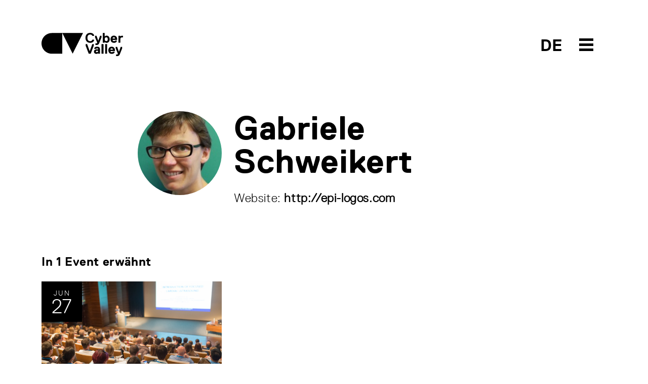

--- FILE ---
content_type: text/html; charset=utf-8
request_url: https://cyber-valley.de/de/people/1ce857e9-031b-4f91-a12c-70b113191af2
body_size: 10031
content:
<!DOCTYPE html>
<html lang="de">
	<head>
		<title>Cyber Valley</title>
		<meta name="csrf-param" content="authenticity_token" />
<meta name="csrf-token" content="bvGXWP3ZGaA9Q5hPpfU0lKA2FYQCZpqHvgzltKM94N+TfpnkSf9l7yFDY5JCQLeHTyWF7G4dNiY4I1FgZdfDEg==" />
		<meta name="turbolinks-cache-control">
		<meta name="keywords" content="Cyber Valley, Cyber, AI,KI, Künstliche Intelligenz, Artificial Intelligence, Maschinelles Lernen, Machine Learning, Computer Vision, Robotik, Robotics, Roboter, Robots, Startups, Entrepreneurship, Incubator, Max Planck, Max Planck Gesellschaft, Max Planck Society, Baden-Württemberg, Germany, Deutschland, Europe, Europa, Gründer, Universität Tübingen, Universität Stuttgart, Stuttgart, Tübingen, Bosch, Daimler, BMW, Facebook, Porsche, ZF, Professur, Lehrstuhl, Stifungslehrstuhl, Professorship, Chair, Forschungsgruppe, Research Group, Intelligente Systeme, Intelligent Systems, MPI, Max Planck Institut, Max Planck Institute">
		<meta name="description" content="Cyber Valley is Europe’s largest research consortium in the field of artificial intelligence. Academic and private sector partners are building bridges between curiosity-driven basic research and applied research. New and multidisciplinary initiatives are constantly being added to the mix, and the Stuttgart-Tübingen region keeps gaining momentum as a European hotspot for research and innovation in the fields of machine learning, robotics, and computer vision. The state of Baden-Württemberg, the Max Planck Society with the Max Planck Institute for Intelligent Systems, the Universities of Stuttgart and Tübingen, as well as Amazon, BMW AG, Daimler AG, IAV GmbH, Dr. Ing. h.c. F. Porsche AG, Robert Bosch GmbH, and ZF Friedrichshafen AG are Cyber Valley’s founding partners of this initiative. In 2019, Fraunhofer-Gesellschaft also joined Cyber Valley as a partner. Moreover, Cyber Valley receives support from the Christian Bürkert Foundation, the Gips-Schüle Foundation, the Vector Foundation, and the Carl Zeiss Foundation.">
		<meta name="author" content="Cyber Valley">
	    	<meta property="og:url" content="https://cyber-valley.de/de/people/1ce857e9-031b-4f91-a12c-70b113191af2" />
	<meta property="og:title" content="Gabriele Schweikert" />
	<meta property="og:description" content="" />
	<meta property="og:image" content="https://cyber-valley.de/uploads/person/image/405/thumb_ticker_xxl_Gabriele_Schweikert.jpeg?45678" />
	<meta property="og:type" content="website" />
<meta property="og:locale:alternate" content="en_US" />
<meta property="og:locale:alternate" content="de_DE" />
		<meta charset="utf-8">
		<meta http-equiv="X-UA-Compatible" content="IE=edge">
		<meta name="viewport" content="width=device-width, initial-scale=1">
		<link rel="preload" href="/assets/ReplicaLLWeb-Light-3332d9a74c609953101aecbbeaf2fb42cb4c4adcf7dca2fdc613b90499696cb3.woff2" as="font" type="font/woff2" crossorigin> 
		<link rel="preload" href="/assets/ReplicaLLWeb-Regular-4181bfc21c11b89a410bcbaa1499aa39d1526cf674aa1c33839d09da13616a39.woff2" as="font" type="font/woff2" crossorigin> 
		<link rel="preload" href="/assets/ReplicaLLWeb-Bold-03d71b6fd32ca6430b88fd1ecbaceff521b71f44f5f52586eb0a40bc667d7ecd.woff2" as="font" type="font/woff2" crossorigin> 
		<link rel="stylesheet" media="all" href="/assets/application-dedd71686f08f5121e4da9fdc86a2c77b853fcbe44a8cd49dcc9a69e7bc107d6.css" data-turbolinks-track="reload" />
		<script src="/assets/application-5a036147213088b08dfb054931f117a1db7ac2a17f4f9a08590cdac9ae4ef232.js" data-turbolinks-track="reload"></script>
		<link rel="icon" type="image/x-icon" href="/assets/cyvy_fav-c40dbb053294d9b82e46fa51a3e0f0144275b3c4848886db34f00f2d2a38a0f2.png" />
	</head>

	<body>
		<header>
	<div class="container">
		<div class="row pt-2 pb-5">
			<div class="col-6">
				<a href="/de">
					<svg xmlns="http://www.w3.org/2000/svg" width="161" height="46" viewBox="0 0 161 46" id="cyvy-logo" class="header-logo">
					    <g fill="none" fill-rule="evenodd"><g fill="#000"><g><g><g><path d="M100.235 13.729l.273-.274h3.282l.273.274c-.547 3.829-3.555 6.016-7.93 6.016-6.017 0-9.299-4.102-9.299-9.845 0-5.742 3.282-9.845 9.299-9.845 4.375 0 7.383 2.188 7.93 5.743l-.273.274h-3.282l-.273-.274c-.547-1.64-1.915-2.461-4.102-2.461-3.83 0-5.47 2.735-5.47 6.563 0 3.829 1.64 6.564 5.47 6.564 2.187 0 3.555-.82 4.102-2.735M114.206 19.745c-1.094 2.735-2.187 4.376-6.016 4.376h-1.368l-.273-.273v-2.735l.273-.274h1.368c1.367 0 1.64-.273 1.914-1.094v-.273L105.73 8.806V6.072l.273-.274h2.461l.274.274 3.282 9.298h.273l3.282-9.298.273-.274h2.461l.274.274v2.734l-4.376 10.94M127.88 8.806c-2.187 0-3.008 1.641-3.008 3.83 0 2.187.82 3.828 3.008 3.828s3.009-1.641 3.009-3.829-.821-3.829-3.009-3.829zm.82 10.94c-1.257 0-2.707-.383-3.554-1.368h-.274l-.273.82-.274.274h-3.008l-.273-.274V.602l.273-.273h3.282l.273.273v6.29h.274c.847-.957 2.27-1.367 3.555-1.367 3.282 0 6.016 2.735 6.016 7.11 0 4.376-2.734 7.11-6.016 7.11zM145.383 10.994c0-.273-.273-2.188-2.46-2.188-2.189 0-2.462 1.915-2.462 2.188l.273.274h4.376l.273-.274zm4.103 2.735l-.274.274h-8.478l-.273.273c0 .547.547 2.188 2.735 2.188.82 0 1.64-.274 1.914-.82l.273-.274h3.282l.274.273c-.274 1.641-1.642 4.102-5.743 4.102-4.65 0-6.837-3.281-6.837-7.11s2.188-7.11 6.563-7.11 6.564 3.281 6.564 7.11v1.094zM160.698 9.08h-1.914c-2.187 0-3.007 1.094-3.007 3.555v6.563l-.274.274h-3.282l-.273-.274V6.072l.273-.274h3.007l.275.274.274.82h.271c.575-.793 1.723-1.094 3.01-1.094h1.64l.275.274v2.734l-.275.274M97.268 41.077L96.995 41.351 93.44 41.351 93.166 41.077 87.15 25.216 87.15 22.481 87.423 22.208 89.885 22.208 90.158 22.481 95.081 35.881 95.354 35.881 100.277 22.481 100.55 22.208 103.011 22.208 103.285 22.481 103.285 25.216 97.268 41.077M111.49 35.608c-.356-.191-1.121-.273-1.64-.273-1.642 0-2.462.546-2.462 1.64 0 .848.52 1.368 1.914 1.368 1.395 0 2.461-.82 2.461-1.915v-.547l-.273-.273zm3.829 5.743h-3.009l-.273-.274-.274-.547h-.273c-.793.712-1.86 1.094-3.008 1.094-3.036 0-4.923-1.64-4.923-4.375 0-4.075 3.829-4.65 6.017-4.65.683 0 1.312.083 1.914.274l.273-.273v-.274c0-1.367-.273-1.64-1.914-1.64-.848 0-1.613-.028-1.914.82l-.274.273h-3.281l-.274-.273c0-1.641 1.368-4.102 5.743-4.102 4.376 0 5.743 2.215 5.743 6.29v7.383l-.273.274zM122.156 41.351L118.874 41.351 118.601 41.077 118.601 22.481 118.874 22.208 122.156 22.208 122.429 22.481 122.429 41.077 122.156 41.351M129.266 41.351L125.985 41.351 125.711 41.077 125.711 22.481 125.985 22.208 129.266 22.208 129.539 22.481 129.539 41.077 129.266 41.351M141.026 32.873c0-.273-.274-2.188-2.462-2.188-2.187 0-2.46 1.915-2.46 2.188l.273.274h4.375l.274-.274zm4.101 2.735l-.273.273h-8.477l-.274.274c0 .547.547 2.188 2.735 2.188.82 0 1.64-.274 1.914-.82l.274-.274h3.281l.274.273c-.274 1.641-1.64 4.102-5.743 4.102-4.65 0-6.837-3.281-6.837-7.11s2.188-7.11 6.563-7.11c4.376 0 6.563 3.281 6.563 7.11v1.094zM154.974 41.624C153.88 44.36 152.785 46 148.958 46h-1.369l-.273-.273v-2.735l.273-.274h1.369c1.367 0 1.64-.273 1.913-1.094v-.273l-4.375-10.666v-2.734l.273-.274h2.462l.273.274 3.281 9.298h.273l3.283-9.298.273-.274h2.462l.273.274v2.734l-4.375 10.94M20.502.355C9.18.355 0 9.535 0 20.858S9.18 41.36 20.502 41.36h20.502V.355H20.502M61.506 41.36L41.004.355 82.009.355 61.506 41.36" transform="translate(-160.000000, -40.000000) translate(160.000000, 21.000000) translate(0.000000, 19.000000)"/></g></g></g></g></g>
					</svg>
					<!-- <svg id="Layer_1" data-name="Layer 1" xmlns="http://www.w3.org/2000/svg" viewBox="0 0 500 499.82" class="header-logo-5-year">
						<defs>
							<style>
								.cls-1{fill:#fff;}
								.cls-2{fill:#000;}
								.cls-3{fill:#ff0043;}
							</style>
						</defs>
						<path class="cls-2" d="M71.42,338a71.43,71.43,0,0,0,0,142.85h71.43V338Z" transform="translate(0 -0.09)"/>
						<polygon class="cls-2" points="214.27 480.72 142.85 337.87 285.69 337.87 214.27 480.72"/>
						<path class="cls-2" d="M322.2,499.91l-3-7c1.68-.72,41.08-18.22,39.64-60.06-.49-14.1-3.27-27.29-6-40.06-4.49-21.28-8.73-41.38-1.6-62.22C357,314,378.13,280.53,417.39,273l1.42,7.42c-33.25,6.36-54.32,34.95-60.36,52.62-6.46,18.87-2.43,38,1.84,58.21,2.76,13.08,5.61,26.61,6.12,41.37C368,479.72,322.66,499.72,322.2,499.91Z" transform="translate(0 -0.09)"/>
						<path class="cls-3" d="M412.39,282a72.92,72.92,0,0,0-12.9,5.15l-17.55,36.21L449.41,300Z" transform="translate(0 -0.09)"/><path class="cls-3" d="M492.06,96.13a142.84,142.84,0,1,0-96.29,184.34,81.74,81.74,0,0,1,18.86-6.78A142.82,142.82,0,0,0,492.06,96.13Z" transform="translate(0 -0.09)"/>
						<path class="cls-1" d="M373.12,206.59c-25.36,6.74-42.48-3.19-49.56-23l1.24-2.14L345.09,176l2.14,1.24c4.39,9.69,10.36,11.72,20.5,9,11.83-3.15,17.25-10,12.76-26.92-3.15-11.83-10.46-18.94-22.3-15.79-6.76,1.8-13.08,5.28-15.91,15.08l-2.92,2.59L322,164.06l-2.14-1.24L306.17,97.68l1.24-2.14,69.32-18.42,2.13,1.24,4.5,16.91-1.24,2.14L334.78,110l-1.24,2.13,4.6,24.12,1.69-.45c2.21-5.29,7.05-10.92,18-13.84,22-5.84,40,7.47,45.83,29.45C410.89,178.45,401.86,199,373.12,206.59Z" transform="translate(0 -0.09)"/>
					</svg> -->
				</a>
			</div>
			<div class="col-6 text-end">	
				<div style="position: relative; display: inline-block; width: 160px;">
					<span class="header-btn-toggle-text header-btn-toggle-text-black">
								<a href='/en/people/1ce857e9-031b-4f91-a12c-70b113191af2' class=''>DE</a> 
					</span>
					<span id="menuArea">
	<input type="checkbox" id="menuToggle"></input>
	<label for="menuToggle" class="menuOpen">
  		<span class="open" onclick="mobileMenuToggle()">
	  		<svg width="80px" height="80px" viewBox="0 0 80 80" version="1.1" xmlns="http://www.w3.org/2000/svg" xmlns:xlink="http://www.w3.org/1999/xlink" id="menu-burger-btn">
			    <g id="Icon/Black/M/Menu" stroke="none" stroke-width="1" fill="none" fill-rule="evenodd">
			        <rect id="Rectangle-8-Copy-33" x="0" y="0" width="80" height="80"></rect>
			        <path d="M26,28 L54,28 L54,33 L26,33 L26,28 Z M26,48 L54,48 L54,53 L26,53 L26,48 Z M26,38 L54,38 L54,43 L26,43 L26,38 Z" id="Combined-Shape" fill="#000"></path>
			    </g>
			</svg>
			<svg width="80px" height="80px" viewBox="0 0 80 80" version="1.1" xmlns="http://www.w3.org/2000/svg" xmlns:xlink="http://www.w3.org/1999/xlink" id="menu-close-btn">
				<g id="Icon/Black/M/CloseX" stroke="none" stroke-width="1" fill="none" fill-rule="evenodd">
					<path d="M40,38.391342 L36.0130772,34.4044192 C35.6225529,34.0138949 34.9893879,34.0138949 34.5988636,34.4044192 C34.2083394,34.7949435 34.2083394,35.4281085 34.5988636,35.8186328 L38.5857864,39.8055556 L34.5988636,43.7924784 C34.2083394,44.1830026 34.2083394,44.8161676 34.5988636,45.2066919 C34.9893879,45.5972162 35.6225529,45.5972162 36.0130772,45.2066919 L40,41.2197691 L43.9869228,45.2066919 C44.3774471,45.5972162 45.0106121,45.5972162 45.4011364,45.2066919 C45.7916606,44.8161676 45.7916606,44.1830026 45.4011364,43.7924784 L41.4142136,39.8055556 L45.4011364,35.8186328 C45.7916606,35.4281085 45.7916606,34.7949435 45.4011364,34.4044192 C45.0106121,34.0138949 44.3774471,34.0138949 43.9869228,34.4044192 L40,38.391342 Z M40,56 C31.163444,56 24,48.836556 24,40 C24,31.163444 31.163444,24 40,24 C48.836556,24 56,31.163444 56,40 C56,48.836556 48.836556,56 40,56 Z" id="Combined-Shape" fill="#fff"></path>
					<rect id="Rectangle-8-Copy-26" x="0" y="0" width="80" height="80"></rect>
				</g>
			</svg>
  		</span>
	</label>
	<div class="menu menuEffects">
  		<label for="menuToggle"></label>
			<div>
				<div class="mobile-menu-header">
					<div class="container">
						<div class="row pt-2 pb-5">
							<div class="col-6 mobile-logo-container-col">
								<a href="/de">
									<svg xmlns="http://www.w3.org/2000/svg" width="161" height="46" viewBox="0 0 161 46" id="cyvy-logo">
									    <g fill="#fff" fill-rule="evenodd"><g fill="#fff"><g><g><g><path d="M100.235 13.729l.273-.274h3.282l.273.274c-.547 3.829-3.555 6.016-7.93 6.016-6.017 0-9.299-4.102-9.299-9.845 0-5.742 3.282-9.845 9.299-9.845 4.375 0 7.383 2.188 7.93 5.743l-.273.274h-3.282l-.273-.274c-.547-1.64-1.915-2.461-4.102-2.461-3.83 0-5.47 2.735-5.47 6.563 0 3.829 1.64 6.564 5.47 6.564 2.187 0 3.555-.82 4.102-2.735M114.206 19.745c-1.094 2.735-2.187 4.376-6.016 4.376h-1.368l-.273-.273v-2.735l.273-.274h1.368c1.367 0 1.64-.273 1.914-1.094v-.273L105.73 8.806V6.072l.273-.274h2.461l.274.274 3.282 9.298h.273l3.282-9.298.273-.274h2.461l.274.274v2.734l-4.376 10.94M127.88 8.806c-2.187 0-3.008 1.641-3.008 3.83 0 2.187.82 3.828 3.008 3.828s3.009-1.641 3.009-3.829-.821-3.829-3.009-3.829zm.82 10.94c-1.257 0-2.707-.383-3.554-1.368h-.274l-.273.82-.274.274h-3.008l-.273-.274V.602l.273-.273h3.282l.273.273v6.29h.274c.847-.957 2.27-1.367 3.555-1.367 3.282 0 6.016 2.735 6.016 7.11 0 4.376-2.734 7.11-6.016 7.11zM145.383 10.994c0-.273-.273-2.188-2.46-2.188-2.189 0-2.462 1.915-2.462 2.188l.273.274h4.376l.273-.274zm4.103 2.735l-.274.274h-8.478l-.273.273c0 .547.547 2.188 2.735 2.188.82 0 1.64-.274 1.914-.82l.273-.274h3.282l.274.273c-.274 1.641-1.642 4.102-5.743 4.102-4.65 0-6.837-3.281-6.837-7.11s2.188-7.11 6.563-7.11 6.564 3.281 6.564 7.11v1.094zM160.698 9.08h-1.914c-2.187 0-3.007 1.094-3.007 3.555v6.563l-.274.274h-3.282l-.273-.274V6.072l.273-.274h3.007l.275.274.274.82h.271c.575-.793 1.723-1.094 3.01-1.094h1.64l.275.274v2.734l-.275.274M97.268 41.077L96.995 41.351 93.44 41.351 93.166 41.077 87.15 25.216 87.15 22.481 87.423 22.208 89.885 22.208 90.158 22.481 95.081 35.881 95.354 35.881 100.277 22.481 100.55 22.208 103.011 22.208 103.285 22.481 103.285 25.216 97.268 41.077M111.49 35.608c-.356-.191-1.121-.273-1.64-.273-1.642 0-2.462.546-2.462 1.64 0 .848.52 1.368 1.914 1.368 1.395 0 2.461-.82 2.461-1.915v-.547l-.273-.273zm3.829 5.743h-3.009l-.273-.274-.274-.547h-.273c-.793.712-1.86 1.094-3.008 1.094-3.036 0-4.923-1.64-4.923-4.375 0-4.075 3.829-4.65 6.017-4.65.683 0 1.312.083 1.914.274l.273-.273v-.274c0-1.367-.273-1.64-1.914-1.64-.848 0-1.613-.028-1.914.82l-.274.273h-3.281l-.274-.273c0-1.641 1.368-4.102 5.743-4.102 4.376 0 5.743 2.215 5.743 6.29v7.383l-.273.274zM122.156 41.351L118.874 41.351 118.601 41.077 118.601 22.481 118.874 22.208 122.156 22.208 122.429 22.481 122.429 41.077 122.156 41.351M129.266 41.351L125.985 41.351 125.711 41.077 125.711 22.481 125.985 22.208 129.266 22.208 129.539 22.481 129.539 41.077 129.266 41.351M141.026 32.873c0-.273-.274-2.188-2.462-2.188-2.187 0-2.46 1.915-2.46 2.188l.273.274h4.375l.274-.274zm4.101 2.735l-.273.273h-8.477l-.274.274c0 .547.547 2.188 2.735 2.188.82 0 1.64-.274 1.914-.82l.274-.274h3.281l.274.273c-.274 1.641-1.64 4.102-5.743 4.102-4.65 0-6.837-3.281-6.837-7.11s2.188-7.11 6.563-7.11c4.376 0 6.563 3.281 6.563 7.11v1.094zM154.974 41.624C153.88 44.36 152.785 46 148.958 46h-1.369l-.273-.273v-2.735l.273-.274h1.369c1.367 0 1.64-.273 1.913-1.094v-.273l-4.375-10.666v-2.734l.273-.274h2.462l.273.274 3.281 9.298h.273l3.283-9.298.273-.274h2.462l.273.274v2.734l-4.375 10.94M20.502.355C9.18.355 0 9.535 0 20.858S9.18 41.36 20.502 41.36h20.502V.355H20.502M61.506 41.36L41.004.355 82.009.355 61.506 41.36" transform="translate(-160.000000, -40.000000) translate(160.000000, 21.000000) translate(0.000000, 19.000000)"/></g></g></g></g></g>
									</svg>
								</a>
							</div>
							<div class="col-6"></div>
						</div>
					</div>
				</div>
				<div class="mobile-menu-item-container">
				<div class="container h-100">
					<div class="row h-100">
						<div class="col-md-2 col-sm-12"></div>
						<div class="col-md-8 col-sm-12 text-start align-self-center">
							<div class="row">
								<div class="col-md-6">
									<div class="mobile-menu-links">
										<h2><a href="/de/about">Über uns</a></h2>
										<h2><a href="/de/events">Events</a></h2>
										<h2><a href="/de/news">News</a></h2>
										<h2><a href="/de/public-engagement">Public Engagement</a></h2>
										<h2><a href="/de/jobs">Jobs</a></h2>										
									</div>
								</div>
								<div class="col-md-6">
									<div class="mobile-menu-links">
										<h2><a href="/de/start-up-network">Start-up Network</a></h2>
										<h2><a href="/de/corporate-network">Corporate Network</a></h2>
										<h2><a href="/de/investor-network">Investor Network</a></h2>
										<h2><a href="/de/ai-incubator">The AI Incubator</a></h2>
										<h2><a href="/de/cyber-valley-health-cluster">Health Cluster</a></h2>
									</div>
								</div>
							</div>
						</div>
						<div class="col-md-2 col-sm-12"></div>
					</div>
				</div>
			</div>
		</div>
</span>
				</div>
			</div>
		</div>
	</div>
</header>
			<div class="header-teaser-container"></div>
		<main>
			


<section>
	<div class="container">
		<div class="row">
			<div class="col-md-2 col-sm-12"></div>
			<div class="col-md-8 col-sm-12">
				<div class="row">
					<div class="col-3">
  							<img class="rounded-circle img-stretch" src="/uploads/person/image/405/thumb_ticker_sm_Gabriele_Schweikert.jpeg" alt="Thumb ticker sm gabriele schweikert" />
					</div>
					<div class="col-9">
						<h1 class="mb-4">Gabriele Schweikert</h1>
						<p></p>
							<address class="mt-4">
								<p class="mb-4"></p>
								<p>
									
									
									
									Website: <a rel="noopener noreferrer" target="_blank" href="http://epi-logos.com ">http://epi-logos.com </a><br/>
								</p>
							</address>
					</div>
				</div>
			</div>
			<div class="col-md-2 col-sm-12"></div>
		</div>	
	</div>
</section>
	<section>
		<div class="container">
			<div class="row">
				<div class="co-12">
					<h4 class="mb-4">
							In 1 Event erwähnt
				</div>
			</div>	
			<div class="row">
					<div class="col-md-4 col-sm-12">
	<div class="item event">
		<div class="event-img-container">
				<a href="/de/events/maschinelles-lernen-was-ist-das-eigentlich-und-wo-wird-es-angewendet"><img class="img-stretch" src="/uploads/event/image/9/thumb_ticker_md_AdobeStock_126612344.jpeg" alt="Thumb ticker md adobestock 126612344" /></a>
			<div class="event-date-box">
				<div class="event-date-box-month text-uppercase">JUN</div>
				<div class="event-date-box-day">27</div>
			</div>
		</div>
		<h4 class="pt-4 pb-0 mb-0"><a class="no-decoration" href="/de/events/maschinelles-lernen-was-ist-das-eigentlich-und-wo-wird-es-angewendet">Maschinelles Lernen - was ist das eigentlich und wo wird es angewen...</a></h4>
		<p class="pb-0 mb-0"><a class="no-decoration" href="/de/events/maschinelles-lernen-was-ist-das-eigentlich-und-wo-wird-es-angewendet">Das Studium Generale der Universität Tübingen steht allen Interessi...</a></p>
		<a href="/de/events/maschinelles-lernen-was-ist-das-eigentlich-und-wo-wird-es-angewendet"><img class="arrow-link" src="/assets/Icons/Black/PNG/Arrow-Left-77922fb169f53ff383946f7ec74776cf45dbd7d8ea1ce34538fd71a5eb3db03c.png" alt="Arrow left" /></a>
	</div>
</div>
			</div>
		</div>
	</section>
	<section>
		<div class="container">
			<div class="row">
				<div class="co-12">
					<h4 class="mb-4">
							In 4 Themen erwähnt
					</h4>
				</div>
			</div>	
			<div class="row">
				<div class="col-12">
						<a class="btn btn-outline-dark tag-btn mb-2" href="/de/tags/university-of-tubingen">University of Tübingen</a>
						<a class="btn btn-outline-dark tag-btn mb-2" href="/de/tags/machine-learning">Machine Learning</a>
						<a class="btn btn-outline-dark tag-btn mb-2" href="/de/tags/biomedicine">Biomedicine</a>
						<a class="btn btn-outline-dark tag-btn mb-2" href="/de/tags/ai-in-medicine">AI in Medicine</a>
				</div>
			</div>
		</div>
	</section>
<section class="bg-pink xtra-padding ">
	<div class="container">
		<div class="newsletter">
			<div class="row">
				<div class="col-3 d-none d-md-block" /></div>
				<div class="col-md-9 col-sm-12">
							<h3 >Cyber Valley Newsletter</h3>
							<div class="col-md-8 col-sm-12 copy-standard">
								<p>
										Wir versenden regelmäßig einen Überblick mit News und Events innerhalb Cyber Valley Community. Nur auf Englisch verfügbar.
								</p>
							</div>
							<form action="https://eu2.cleverreach.com/f/259413-280292/wcs/" method="post" target="_blank">
							  	<div class="row">
							  		<div class="col-md-8 col-sm-12">
							  			<input id="text6483215" name="email" type="email" class="form-control cyvy-form-control" placeholder="E-Mail-Adresse eingeben">

							  			<div class="label-black text-uppercase mt-3 mb-4">
						  						<a href="/de/privacy-policy"><img class="arrow-link" src="/assets/Icons/Black/PNG/Arrow-Left-77922fb169f53ff383946f7ec74776cf45dbd7d8ea1ce34538fd71a5eb3db03c.png" alt="Arrow left" /> Datenschutzhinweis</a>
						  				</div>
							  		</div>
							  		<div class="col d-none d-md-block">
							  			<button type="submit" class="btn btn-outline-dark btn-cyvy-lg text-uppercase">Anmelden</button>
							  		</div>
							  	</div>
								<div class="col-12 d-block d-md-none">
									<div class="d-grid">
										<button type="button" class="btn btn-outline-dark btn-cyvy-lg text-uppercase">Anmelden</button>
									</div>
								</div>
								<noscript>
						            <a href="http://www.cleverreach.de">www.CleverReach.de</a>
						        </noscript>
							</form>
				</div>
				</div>
			</div>
	</div>
</section>
		</main>
		<footer>
	<div class="container">
		<div class="row pb-4">
			<div class="col-md-3 col-sm-12">
				<div class="footer-logo-container">
					<a href="/de">
						<svg xmlns="http://www.w3.org/2000/svg" width="161" height="46" viewBox="0 0 161 46">
							<title>Cyber Valley</title>
		    				<g fill="none" fill-rule="evenodd"><g fill="#FFF"><g><g><g>
		                        <path d="M100.235 13.729l.273-.274h3.282l.273.274c-.547 3.829-3.555 6.016-7.93 6.016-6.017 0-9.299-4.102-9.299-9.845 0-5.742 3.282-9.845 9.299-9.845 4.375 0 7.383 2.188 7.93 5.743l-.273.274h-3.282l-.273-.274c-.547-1.64-1.915-2.461-4.102-2.461-3.83 0-5.47 2.735-5.47 6.563 0 3.829 1.64 6.564 5.47 6.564 2.187 0 3.555-.82 4.102-2.735M114.206 19.745c-1.094 2.735-2.187 4.376-6.016 4.376h-1.368l-.273-.273v-2.735l.273-.274h1.368c1.367 0 1.64-.273 1.914-1.094v-.273L105.73 8.806V6.072l.273-.274h2.461l.274.274 3.282 9.298h.273l3.282-9.298.273-.274h2.461l.274.274v2.734l-4.376 10.94M127.88 8.806c-2.187 0-3.008 1.641-3.008 3.83 0 2.187.82 3.828 3.008 3.828s3.009-1.641 3.009-3.829-.821-3.829-3.009-3.829zm.82 10.94c-1.257 0-2.707-.383-3.554-1.368h-.274l-.273.82-.274.274h-3.008l-.273-.274V.602l.273-.273h3.282l.273.273v6.29h.274c.847-.957 2.27-1.367 3.555-1.367 3.282 0 6.016 2.735 6.016 7.11 0 4.376-2.734 7.11-6.016 7.11zM145.383 10.994c0-.273-.273-2.188-2.46-2.188-2.189 0-2.462 1.915-2.462 2.188l.273.274h4.376l.273-.274zm4.103 2.735l-.274.274h-8.478l-.273.273c0 .547.547 2.188 2.735 2.188.82 0 1.64-.274 1.914-.82l.273-.274h3.282l.274.273c-.274 1.641-1.642 4.102-5.743 4.102-4.65 0-6.837-3.281-6.837-7.11s2.188-7.11 6.563-7.11 6.564 3.281 6.564 7.11v1.094zM160.698 9.08h-1.914c-2.187 0-3.007 1.094-3.007 3.555v6.563l-.274.274h-3.282l-.273-.274V6.072l.273-.274h3.007l.275.274.274.82h.271c.575-.793 1.723-1.094 3.01-1.094h1.64l.275.274v2.734l-.275.274M97.268 41.077L96.995 41.351 93.44 41.351 93.166 41.077 87.15 25.216 87.15 22.481 87.423 22.208 89.885 22.208 90.158 22.481 95.081 35.881 95.354 35.881 100.277 22.481 100.55 22.208 103.011 22.208 103.285 22.481 103.285 25.216 97.268 41.077M111.49 35.608c-.356-.191-1.121-.273-1.64-.273-1.642 0-2.462.546-2.462 1.64 0 .848.52 1.368 1.914 1.368 1.395 0 2.461-.82 2.461-1.915v-.547l-.273-.273zm3.829 5.743h-3.009l-.273-.274-.274-.547h-.273c-.793.712-1.86 1.094-3.008 1.094-3.036 0-4.923-1.64-4.923-4.375 0-4.075 3.829-4.65 6.017-4.65.683 0 1.312.083 1.914.274l.273-.273v-.274c0-1.367-.273-1.64-1.914-1.64-.848 0-1.613-.028-1.914.82l-.274.273h-3.281l-.274-.273c0-1.641 1.368-4.102 5.743-4.102 4.376 0 5.743 2.215 5.743 6.29v7.383l-.273.274zM122.156 41.351L118.874 41.351 118.601 41.077 118.601 22.481 118.874 22.208 122.156 22.208 122.429 22.481 122.429 41.077 122.156 41.351M129.266 41.351L125.985 41.351 125.711 41.077 125.711 22.481 125.985 22.208 129.266 22.208 129.539 22.481 129.539 41.077 129.266 41.351M141.026 32.873c0-.273-.274-2.188-2.462-2.188-2.187 0-2.46 1.915-2.46 2.188l.273.274h4.375l.274-.274zm4.101 2.735l-.273.273h-8.477l-.274.274c0 .547.547 2.188 2.735 2.188.82 0 1.64-.274 1.914-.82l.274-.274h3.281l.274.273c-.274 1.641-1.64 4.102-5.743 4.102-4.65 0-6.837-3.281-6.837-7.11s2.188-7.11 6.563-7.11c4.376 0 6.563 3.281 6.563 7.11v1.094zM154.974 41.624C153.88 44.36 152.785 46 148.958 46h-1.369l-.273-.273v-2.735l.273-.274h1.369c1.367 0 1.64-.273 1.913-1.094v-.273l-4.375-10.666v-2.734l.273-.274h2.462l.273.274 3.281 9.298h.273l3.283-9.298.273-.274h2.462l.273.274v2.734l-4.375 10.94M20.502.355C9.18.355 0 9.535 0 20.858S9.18 41.36 20.502 41.36h20.502V.355H20.502M61.506 41.36L41.004.355 82.009.355 61.506 41.36" transform="translate(-160.000000, -40.000000) translate(160.000000, 21.000000) translate(0.000000, 19.000000)"/>
		                    </g></g></g></g></g>
						</svg>
					</a>
				</div>
			</div>
			<div class="col-3 d-none d-md-block">
				<p class="footer-title">Cyber Valley GmbH</p>
				<p>Heisenbergstr. 3<br />70569 Stuttgart</p>
				<p>Maria-von-Linden-Straße 1<br />72076 Tübingen</p>
				<p class="mb-0">+49 711 689 1844<br /><a href="mailto:contact@cyber-valley.de">contact@cyber-valley.de</a></p>

				<div class="social-icons-container text-center">
					<p></p>
					<p><a rel="noopener noreferrer" target="_blank" href="https://www.linkedin.com/company/cybervalley/"><img alt="Cyber Valley on Linkedin" src="/assets/footer/social_linkedin-2562bf6b6d146624337aefe477301b48ecaceaad673d68214391f59fcdd7bbd2.svg" /></a></p>
					<p><a rel="noopener noreferrer" target="_blank" href="https://www.instagram.com/cybervalley_bw/"><img alt="Cyber Valley on Instagram" src="/assets/footer/social_instagram-5c92cd10969967ec578c3e21612b60c3654875153f7098616d721310cdb0a58d.svg" /></a></p>
					<p><a rel="noopener noreferrer" target="_blank" href="https://www.youtube.com/channel/UCPi8donVDkcOeM4C0CfP5fg"><img alt="Cyber Valley on YouTube" src="/assets/footer/social_youtube-0b93f2b045071e5117c4430cf60a8dcd1fa890a3a1fed7a2bcb446d8210bc622.svg" /></a></p>
					<p></p>
				</div>
			</div>
			<div class="col-md-3 col-sm-12">
				<h4 class="children"><a href="/de/news">News</a></h4>
				<p><a href="/de/newsletter">Cyber Valley Newsletter</a></p>
				<p class="last"><a href="/de/jobs">Cyber Valley Community Stellenanzeigen</a></p>
				
				
				<h4 class="children"><a href="/de/events">Programme</a></h4>
				<!-- <p></p> -->
				<p><a href="/de/ai-incubator">The AI Incubator</a></p>
				<p><a href="/de/ki-landbox">KI-Ländbox</a></p>
				<p class="last"><a href="/de/valley-and-sunrise-program">Valley &amp; Sunrise</a></p>
				
				<!-- <p></p> -->
				<!-- <p class="last"></p> -->

				
				<h4 class="children"><a href="/de/research">Forschung</a></h4>
				<p><a href="/de/people">Forschende</a></p>
				<p>
					<a href="/de/imprs">IMPRS-IS</a>
				</p>
				
				<p><a href="/de/research-groups">Cyber Valley Innovationscampus Forschunsgruppen</a></p>
				<p class="last">
					<a href="/de/research-fund">Cyber Valley Research Fund</a>
				</p>
				

				

			</div>
			<div class="col-md-3">
				<!-- <h4 class="children"></h4> -->
				<h4 class="children"><a href="/de/innovation-economy">Cyber Valley GmbH Innovation &amp; Economy</a></h4>
				<p><a href="/de/start-up-network">Cyber Valley Start-up Network </a></p>
				<p><a href="/de/corporate-network">Cyber Valley Corporate Network</a></p>
				<p class="last"><a href="/de/investor-network">Cyber Valley Investor Network</a></p>
				


				<h4 class="children"><a href="/de/public-engagement">Public Engagement</a></h4>
				<!-- <p></p> -->
				<p class="last"><a href="/de/public-advisory-board">Public Advisory Board</a></p>

				<h4 class="children"><a href="/de/about">Über uns</a></h4>
				<p><a href="/de/community">Cyber Valley Community</a></p>
				<p><a href="/de/partner-list">Cyber Valley Innovationscampus 1.0</a></p>
				<p><a href="/de/team">Cyber Valley GmbH Team</a></p>
				<p><a href="/de/values">Cyber Valley GmbH Values</a></p>
				<p>
						<a href="/de/aufsichtsrat">Cyber Valley GmbH Aufsichtsrat</a>
				</p>
				<p><a href="/de/press">Cyber Valley GmbH Pressekontakt</a></p>
				<p class="last"><a href="/de/faqs">Cyber Valley Community FAQs</a></p>
				
			</div>
		</div>
		<div class="row d-block d-md-none">
			<div class="col-12 text-center mb-5">
				<a rel="noopener noreferrer" target="_blank" href="https://www.linkedin.com/company/cybervalley/"><img alt="Cyber Valley on Linkedin" class="p-3" src="/assets/footer/social_linkedin-2562bf6b6d146624337aefe477301b48ecaceaad673d68214391f59fcdd7bbd2.svg" /></a>
				<a rel="noopener noreferrer" target="_blank" href="https://www.instagram.com/cybervalley_bw/"><img alt="Cyber Valley on Instagram" class="p-3" src="/assets/footer/social_instagram-5c92cd10969967ec578c3e21612b60c3654875153f7098616d721310cdb0a58d.svg" /></a>
				<a rel="noopener noreferrer" target="_blank" href="https://www.youtube.com/channel/UCPi8donVDkcOeM4C0CfP5fg"><img alt="Cyber Valley on YouTube" class="p-3" src="/assets/footer/social_youtube-0b93f2b045071e5117c4430cf60a8dcd1fa890a3a1fed7a2bcb446d8210bc622.svg" /></a>
			</div>
			<div class="col-12 text-center mb-5">
				<div class="d-grid">
					<a class="btn btn-outline-white btn-cyvy text-uppercase" href="/de/admin">Sign In</a>
				</div>
			</div>
			<div class="col-12">
				<p class="footer-title">Cyber Valley GmbH</p>
				<div class="row">
					<div class="col-6">
						<p>Heisenbergstr. 3<br />70569 Stuttgart</p>
						<p class="mb-0"><a href="mailto:contact@cyber-valley.de">contact@cyber-valley.de</a></p>
					</div>
					<div class="col-6">
						<p>Maria-von-Linden-Straße 1<br />72076 Tübingen</p>
						<p>+49 711 689 1844</p>
					</div>
				</div>
			</div>
		</div>
		<div class="row pt-4 align-items-end">
			
			<div class="col-3 d-none d-md-block">
				<a class="btn btn-outline-white btn-cyvy text-uppercase mb-2" href="/de/admin">Sign In</a>
			</div>
			<div class="col-md-3 col-sm-12">
				<p class="mb-2">
					<a href="/de/imprint">Impressum</a>  <span class="cyvy-text-muted">|</span> <a href="/de/privacy-policy">Datenschutzhinweis</a>
				</p>
			</div>
			<div class="col-md-6 col-sm-12">
				<p class="cyvy-text-muted mb-2">©2026 Max-Planck-Gesellschaft and Cyber Valley</p>
			</div>
		</div>	
	</div>
</footer> 

		<!-- Matomo (piwik) -->
			<script type="text/javascript">
			  var _paq = _paq || [];
			  _paq.push(["setDomains", ["*.cyber-valley.de","*.cyber-valley.eu","*.cyber-valley.org","*.cyvy.de","*.cyvy.eu","*.cyvy.org"]]);
			  _paq.push(['trackPageView']);
			  _paq.push(['enableLinkTracking']);
			  (function() {
			    var u="https://piwik.tuebingen.mpg.de/";
			    _paq.push(['setTrackerUrl', u+'piwik.php']);
			    _paq.push(['setSiteId', '26']);
			    var d=document, g=d.createElement('script'), s=d.getElementsByTagName('script')[0];
			    g.type='text/javascript'; g.async=true; g.defer=true; g.src=u+'piwik.js'; s.parentNode.insertBefore(g,s);
			  })();
			</script>
			<noscript><p><img src="https://piwik.tuebingen.mpg.de/piwik.php?idsite=26&amp;rec=1" style="border:0;" alt="" /></p></noscript>
		<!-- End Matomo Code -->

	</body>

	<div class="modal fade" id="scheduleModal" tabindex="-1" aria-labelledby="exampleModalLabel" aria-hidden="true">
  <div class="modal-dialog modal-dialog-centered modal-lg">
    <div class="modal-content schedule-modal-content">
      <div class="modal-header">
        <h5 class="modal-title" id="myModalLabel">
          <svg xmlns="http://www.w3.org/2000/svg" viewBox="0 0 512 512" style="width: 16px; height: auto; padding-bottom: 4px;"><path id="title-color-icon" d="M256 8C119 8 8 119 8 256s111 248 248 248 248-111 248-248S393 8 256 8z"/></svg> <span id="modal-name"></span>
        </h5>
        <button type="button" class="btn-close" data-bs-dismiss="modal" aria-label="Close"></button>
      </div>
      <div class="modal-body">

        <div class="row">
          <div class="col-12">
            <svg xmlns="http://www.w3.org/2000/svg" viewBox="0 0 512 512" style="width: 16px; height: auto; padding-bottom: 4px;"><path d="M256 8C119 8 8 119 8 256s111 248 248 248 248-111 248-248S393 8 256 8zm0 448c-110.5 0-200-89.5-200-200S145.5 56 256 56s200 89.5 200 200-89.5 200-200 200zm61.8-104.4l-84.9-61.7c-3.1-2.3-4.9-5.9-4.9-9.7V116c0-6.6 5.4-12 12-12h32c6.6 0 12 5.4 12 12v141.7l66.8 48.6c5.4 3.9 6.5 11.4 2.6 16.8L334.6 349c-3.9 5.3-11.4 6.5-16.8 2.6z"/></svg> <span id="modal-time"></span>
            <p class="mt-3"><span id="schedule-modal-content"></span></p>
            <p>
              <span id="modal-url" class="hidden">
                <a id="modal-info-link" href="" target="_blank">More information <small><svg xmlns="http://www.w3.org/2000/svg" viewBox="0 0 512 512" style="width: 16px; height: auto; padding-bottom: 4px;"><path d="M432 320H400a16 16 0 0 0 -16 16V448H64V128H208a16 16 0 0 0 16-16V80a16 16 0 0 0 -16-16H48A48 48 0 0 0 0 112V464a48 48 0 0 0 48 48H400a48 48 0 0 0 48-48V336A16 16 0 0 0 432 320zM488 0h-128c-21.4 0-32.1 25.9-17 41l35.7 35.7L135 320.4a24 24 0 0 0 0 34L157.7 377a24 24 0 0 0 34 0L435.3 133.3 471 169c15 15 41 4.5 41-17V24A24 24 0 0 0 488 0z"/></svg></small></a>
              </span>
             </p>
          </div>
        </div>
      </div>
      <div class="modal-footer-schedule">
        <div class="row">
          <div class="col-6">
            <svg xmlns="http://www.w3.org/2000/svg" viewBox="0 0 448 512" style="width: 16px; height: auto; padding-bottom: 4px;"><path d="M400 64h-48V12c0-6.6-5.4-12-12-12h-40c-6.6 0-12 5.4-12 12v52H160V12c0-6.6-5.4-12-12-12h-40c-6.6 0-12 5.4-12 12v52H48C21.5 64 0 85.5 0 112v352c0 26.5 21.5 48 48 48h352c26.5 0 48-21.5 48-48V112c0-26.5-21.5-48-48-48zm-6 400H54c-3.3 0-6-2.7-6-6V160h352v298c0 3.3-2.7 6-6 6z"/></svg> <span id="modal-date"></span>
          </div>
          <div class="col-6 text-end text-right">
            <span id="location-wrapper" class="hidden"><svg xmlns="http://www.w3.org/2000/svg" viewBox="0 0 384 512" style="width: 16px; height: auto; padding-bottom: 4px;"><path d="M172.3 501.7C27 291 0 269.4 0 192 0 86 86 0 192 0s192 86 192 192c0 77.4-27 99-172.3 309.7-9.5 13.8-29.9 13.8-39.5 0z"/></svg> <span id="modal-location"></span></span>
          </div>
        </div>
      </div>
    </div>
  </div>
</div>
</html>